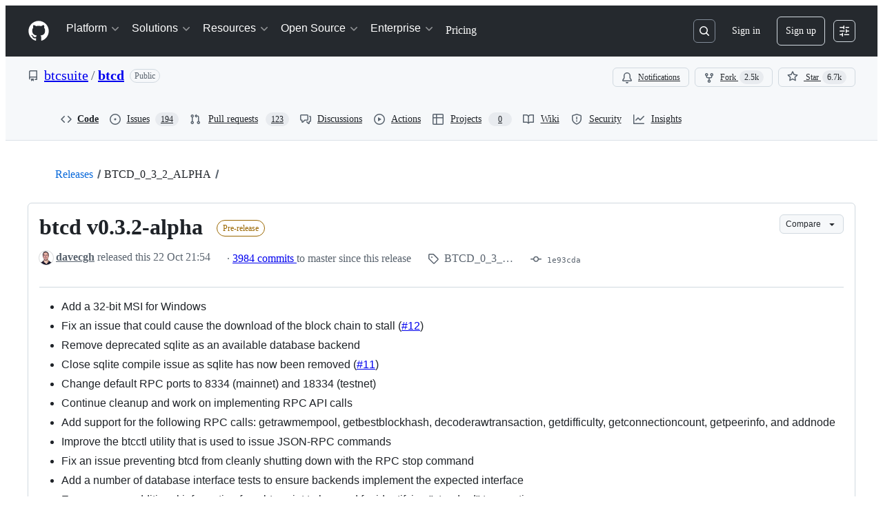

--- FILE ---
content_type: text/css
request_url: https://github.githubassets.com/assets/releases-ffb4ed293a8a.css
body_size: 47
content:
@media(min-width: 768px){.release-main-section{border-left:var(--borderWidth-thick) solid var(--borderColor-default, var(--color-border-default))}}.uploaded-files{border-top-left-radius:var(--borderRadius-medium);border-top-right-radius:var(--borderRadius-medium)}.uploaded-files.not-populated+.drop-target .drop-target-label{border-top:var(--borderWidth-thin) var(--borderColor-default, var(--color-border-default));border-top-left-radius:var(--borderRadius-medium);border-top-right-radius:var(--borderRadius-medium)}.uploaded-files.is-populated{border:var(--borderWidth-thin) solid var(--borderColor-default, var(--color-border-default));border-bottom-color:var(--borderColor-muted, var(--color-border-muted))}.uploaded-files.is-populated.immutable-assets{border-bottom-left-radius:var(--borderRadius-medium);border-bottom-right-radius:var(--borderRadius-medium)}.uploaded-files.is-populated+.drop-target .drop-target-label{border-top:0;border-top-left-radius:0;border-top-right-radius:0}.uploaded-files>li.delete{background:var(--bgColor-default, var(--color-canvas-default))}.uploaded-files>li.delete:nth-child(2){border-top-left-radius:var(--borderRadius-medium);border-top-right-radius:var(--borderRadius-medium)}.uploaded-files>li.delete .delete-pending{display:block !important}.uploaded-files>li.delete .live{display:none !important}.uploaded-files>li:nth-child(2){border-top:0 !important}.uploaded-files .remove:hover{color:var(--fgColor-danger, var(--color-danger-fg)) !important}.upload-progress{height:3px;margin-top:var(--base-size-4);border-radius:30px}.upload-progress .upload-meter{background-image:linear-gradient(#8dd2f7, #58b8f4);border-radius:30px}.releases-file-attachment:focus-within .releases-file-attachment-label{outline:2px solid var(--focus-outlineColor, var(--color-accent-fg));outline-offset:-2px;box-shadow:none}.release-row-gap-1{gap:var(--base-size-4) 0}@media(max-width: 543px){.SelectMenu-modal-height-sm{min-height:200px}}
/*# sourceMappingURL=index.scss.map */

/*# sourceMappingURL=releases-8d43ae3a514d.css.map*/